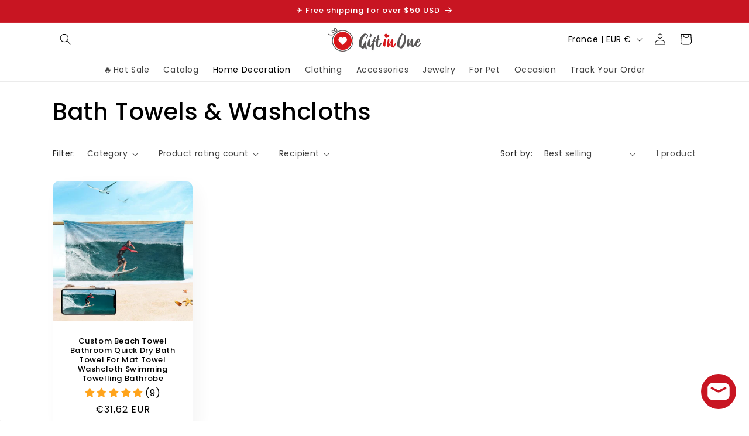

--- FILE ---
content_type: text/html; charset=UTF-8
request_url: https://shopiapps.in/imageagram//insta_widget/get-data.php?shop=gift-in-one.myshopify.com
body_size: 2467
content:
{"shoppable":{"status":"found","result":[{"id":"14853","shop":"gift-in-one.myshopify.com","pro_handle":"12pcs-photo-and-text-square-wall-clock-personalized-clock","img_link":"https:\/\/www.instagram.com\/reel\/C7gcX5bpGW_\/","pro_id":"5575323353245","pro_img":"https:\/\/cdn.shopify.com\/s\/files\/1\/0431\/4847\/6573\/products\/12pcsPhotoandTextSquareWallClockPersonalizedClock_5.jpg?v=1651143717","pro_title":"12pcs Photo and Text Square Wall Clock Personalized Clock","axis":"-1sa0"},{"id":"14812","shop":"gift-in-one.myshopify.com","pro_handle":"12pcs-photo-round-wall-clock-personalized-clock-for-family-and-girl","img_link":"https:\/\/www.instagram.com\/reel\/CziiKfKtxAj\/","pro_id":"7591710261472","pro_img":"https:\/\/cdn.shopify.com\/s\/files\/1\/0431\/4847\/6573\/products\/111.jpg?v=1647413478","pro_title":"12pcs Photo Round Wall Clock Personalized Clock for Family and Girl","axis":"-1sa0"},{"id":"14829","shop":"gift-in-one.myshopify.com","pro_handle":"a-meaningful-gift-engraved-photo-custom-wall-clock-keepsake-gift-new-2","img_link":"https:\/\/www.instagram.com\/reel\/CyIe1m-inBj\/","pro_id":"5575419232413","pro_img":"https:\/\/cdn.shopify.com\/s\/files\/1\/0431\/4847\/6573\/files\/2_2.jpg?v=1689131385","pro_title":"Best Wall Clock With Custom Photo Modern Wall Clock For Living Room","axis":"-1sa0"},{"id":"14821","shop":"gift-in-one.myshopify.com","pro_handle":"a-meaningful-gift-engraved-photo-custom-wall-clock-keepsake-gift-new-2","img_link":"https:\/\/www.instagram.com\/reel\/Cyu9wHxN-77\/","pro_id":"5575419232413","pro_img":"https:\/\/cdn.shopify.com\/s\/files\/1\/0431\/4847\/6573\/files\/2_2.jpg?v=1689131385","pro_title":"Best Wall Clock With Custom Photo Modern Wall Clock For Living Room","axis":"-1sa0"},{"id":"14819","shop":"gift-in-one.myshopify.com","pro_handle":"a-meaningful-gift-engraved-photo-custom-wall-clock-keepsake-gift-new-2","img_link":"https:\/\/www.instagram.com\/reel\/Cyu-qddsP7v\/","pro_id":"5575419232413","pro_img":"https:\/\/cdn.shopify.com\/s\/files\/1\/0431\/4847\/6573\/files\/2_2.jpg?v=1689131385","pro_title":"Best Wall Clock With Custom Photo Modern Wall Clock For Living Room","axis":"-1sa0"},{"id":"14845","shop":"gift-in-one.myshopify.com","pro_handle":"canvas-prints-make-your-own-canvas-online-photo-to-canvas","img_link":"https:\/\/www.instagram.com\/reel\/CxLS6IyPCyP\/","pro_id":"5575405011101","pro_img":"https:\/\/cdn.shopify.com\/s\/files\/1\/0431\/4847\/6573\/products\/CanvasPrintsMakeYourOwnCanvasOnlinePhototoCanvas11.815.7_1.jpg?v=1643094859","pro_title":"Canvas Prints Make Your Own Canvas Online Photo to Canvas","axis":"-1sa0"},{"id":"14846","shop":"gift-in-one.myshopify.com","pro_handle":"canvas-prints-with-your-photos-on-custom-wall-art-for-bedroom-1","img_link":"https:\/\/www.instagram.com\/reel\/CxLS6IyPCyP\/","pro_id":"5575404388509","pro_img":"https:\/\/cdn.shopify.com\/s\/files\/1\/0431\/4847\/6573\/products\/2_601f7afb-de16-407d-ad46-da5cc387078c.jpg?v=1646899371","pro_title":"Canvas Prints With Your Photos on Custom Wall Art for Bedroom","axis":"-1sa0"},{"id":"14814","shop":"gift-in-one.myshopify.com","pro_handle":"christmas-blankets-custom-couple-photo-personalized-memorial-blankets","img_link":"https:\/\/www.instagram.com\/reel\/Czihm41pBPI\/","pro_id":"7437929021664","pro_img":"https:\/\/cdn.shopify.com\/s\/files\/1\/0431\/4847\/6573\/files\/1_215ec282-1828-4699-b096-b2fdf2637077.jpg?v=1688527442","pro_title":"Christmas Blankets Custom Couple Photo Personalized Memorial Blankets","axis":"-1sa0"},{"id":"14839","shop":"gift-in-one.myshopify.com","pro_handle":"christmas-blankets-custom-couple-photo-personalized-memorial-blankets","img_link":"https:\/\/www.instagram.com\/reel\/CxLmWrAPB__\/","pro_id":"7437929021664","pro_img":"https:\/\/cdn.shopify.com\/s\/files\/1\/0431\/4847\/6573\/files\/1_215ec282-1828-4699-b096-b2fdf2637077.jpg?v=1688527442","pro_title":"Christmas Blankets Custom Couple Photo Personalized Memorial Blankets","axis":"-1sa0"},{"id":"14824","shop":"gift-in-one.myshopify.com","pro_handle":"christmas-blankets-custom-couple-photo-personalized-memorial-blankets","img_link":"https:\/\/www.instagram.com\/reel\/CylIYpWrda3\/","pro_id":"7437929021664","pro_img":"https:\/\/cdn.shopify.com\/s\/files\/1\/0431\/4847\/6573\/files\/1_215ec282-1828-4699-b096-b2fdf2637077.jpg?v=1688527442","pro_title":"Christmas Blankets Custom Couple Photo Personalized Memorial Blankets","axis":"-1sa0"},{"id":"14832","shop":"gift-in-one.myshopify.com","pro_handle":"christmas-blankets-custom-couple-photo-personalized-memorial-blankets","img_link":"https:\/\/www.instagram.com\/reel\/CyIdUtgBMvZ\/","pro_id":"7437929021664","pro_img":"https:\/\/cdn.shopify.com\/s\/files\/1\/0431\/4847\/6573\/files\/1_215ec282-1828-4699-b096-b2fdf2637077.jpg?v=1688527442","pro_title":"Christmas Blankets Custom Couple Photo Personalized Memorial Blankets","axis":"-1sa0"},{"id":"14825","shop":"gift-in-one.myshopify.com","pro_handle":"copy-of-custom-couple-photo-blanket-with-your-photo-personalized-photo-blanket","img_link":"https:\/\/www.instagram.com\/reel\/CylIYpWrda3\/","pro_id":"7613548232928","pro_img":"https:\/\/cdn.shopify.com\/s\/files\/1\/0431\/4847\/6573\/products\/CustomCouplePhotoBlanketwithYourPhotoCustomPhotoBlanket_12_bbe476e7-85cb-4098-9319-c40aa60c9ab1.jpg?v=1648892891","pro_title":"Copy of Custom Couple Photo Blanket with Your Photo Personalized Photo Blanket","axis":"-1sa0"},{"id":"14833","shop":"gift-in-one.myshopify.com","pro_handle":"copy-of-custom-couple-photo-blanket-with-your-photo-personalized-photo-blanket","img_link":"https:\/\/www.instagram.com\/reel\/CyIdUtgBMvZ\/","pro_id":"7613548232928","pro_img":"https:\/\/cdn.shopify.com\/s\/files\/1\/0431\/4847\/6573\/products\/CustomCouplePhotoBlanketwithYourPhotoCustomPhotoBlanket_12_bbe476e7-85cb-4098-9319-c40aa60c9ab1.jpg?v=1648892891","pro_title":"Copy of Custom Couple Photo Blanket with Your Photo Personalized Photo Blanket","axis":"-1sa0"},{"id":"14815","shop":"gift-in-one.myshopify.com","pro_handle":"copy-of-custom-couple-photo-blanket-with-your-photo-personalized-photo-blanket","img_link":"https:\/\/www.instagram.com\/reel\/Czihm41pBPI\/","pro_id":"7613548232928","pro_img":"https:\/\/cdn.shopify.com\/s\/files\/1\/0431\/4847\/6573\/products\/CustomCouplePhotoBlanketwithYourPhotoCustomPhotoBlanket_12_bbe476e7-85cb-4098-9319-c40aa60c9ab1.jpg?v=1648892891","pro_title":"Copy of Custom Couple Photo Blanket with Your Photo Personalized Photo Blanket","axis":"-1sa0"},{"id":"14847","shop":"gift-in-one.myshopify.com","pro_handle":"custom-3pcs-photo-canvas-personalized-wall-art-with-your-memories","img_link":"https:\/\/www.instagram.com\/reel\/CxLS6IyPCyP\/","pro_id":"8643289743584","pro_img":"https:\/\/cdn.shopify.com\/s\/files\/1\/0431\/4847\/6573\/files\/3_5-3.jpg?v=1721808066","pro_title":"Custom 3pcs Photo Canvas: Personalized Wall Art with Your Memories","axis":"-1sa0"},{"id":"14848","shop":"gift-in-one.myshopify.com","pro_handle":"custom-canvas-prints-transform-your-photos-into-stunning-wall-art-1","img_link":"https:\/\/www.instagram.com\/reel\/CxLS6IyPCyP\/","pro_id":"5575394787485","pro_img":"https:\/\/cdn.shopify.com\/s\/files\/1\/0431\/4847\/6573\/products\/15_b6554cb8-9750-4458-9418-f544f6b134c1.jpg?v=1643096536","pro_title":"Custom Canvas Prints: Transform Your Photos into Stunning Wall Art","axis":"-1sa0"},{"id":"14816","shop":"gift-in-one.myshopify.com","pro_handle":"custom-couple-photo-blankets-personalized-photo-memorial-blankets","img_link":"https:\/\/www.instagram.com\/reel\/Czihm41pBPI\/","pro_id":"5577104916637","pro_img":"https:\/\/cdn.shopify.com\/s\/files\/1\/0431\/4847\/6573\/files\/81097dc3306b5753d0d5b2a3a1068b7b.jpg?v=1689245696","pro_title":"Custom Couple Photo Blankets Personalized Photo Memorial Blankets","axis":"-1sa0"},{"id":"14837","shop":"gift-in-one.myshopify.com","pro_handle":"custom-couple-photo-blankets-personalized-photo-memorial-blankets","img_link":"https:\/\/www.instagram.com\/reel\/CxMWbG7I1zS\/","pro_id":"5577104916637","pro_img":"https:\/\/cdn.shopify.com\/s\/files\/1\/0431\/4847\/6573\/files\/81097dc3306b5753d0d5b2a3a1068b7b.jpg?v=1689245696","pro_title":"Custom Couple Photo Blankets Personalized Photo Memorial Blankets","axis":"-1sa0"},{"id":"14817","shop":"gift-in-one.myshopify.com","pro_handle":"custom-family-photo-blankets-personalized-photo-memorial-blankets","img_link":"https:\/\/www.instagram.com\/reel\/Czihm41pBPI\/","pro_id":"5577105244317","pro_img":"https:\/\/cdn.shopify.com\/s\/files\/1\/0431\/4847\/6573\/files\/1_ab879c9c-2466-469c-b744-18f7d06a0ed6.jpg?v=1688027289","pro_title":"Custom Family Photo Blankets Personalized Photo Memorial Blankets","axis":"-1sa0"},{"id":"14838","shop":"gift-in-one.myshopify.com","pro_handle":"custom-family-photo-blankets-personalized-photo-memorial-blankets","img_link":"https:\/\/www.instagram.com\/reel\/CxMWbG7I1zS\/","pro_id":"5577105244317","pro_img":"https:\/\/cdn.shopify.com\/s\/files\/1\/0431\/4847\/6573\/files\/1_ab879c9c-2466-469c-b744-18f7d06a0ed6.jpg?v=1688027289","pro_title":"Custom Family Photo Blankets Personalized Photo Memorial Blankets","axis":"-1sa0"},{"id":"14834","shop":"gift-in-one.myshopify.com","pro_handle":"custom-family-photo-blankets-personalized-photo-memorial-blankets","img_link":"https:\/\/www.instagram.com\/reel\/CyIdUtgBMvZ\/","pro_id":"5577105244317","pro_img":"https:\/\/cdn.shopify.com\/s\/files\/1\/0431\/4847\/6573\/files\/1_ab879c9c-2466-469c-b744-18f7d06a0ed6.jpg?v=1688027289","pro_title":"Custom Family Photo Blankets Personalized Photo Memorial Blankets","axis":"-1sa0"},{"id":"14826","shop":"gift-in-one.myshopify.com","pro_handle":"custom-pet-photo-blankets-soft-personalized-throw-gifts","img_link":"https:\/\/www.instagram.com\/reel\/CylIYpWrda3\/","pro_id":"8725704966368","pro_img":"https:\/\/cdn.shopify.com\/s\/files\/1\/0431\/4847\/6573\/files\/3_5ea5e83f-5132-4f3b-b38f-a12484cc9879.jpg?v=1729493201","pro_title":"Custom Pet Photo Blankets - Soft Personalized Throw Gifts","axis":"-1sa0"},{"id":"14840","shop":"gift-in-one.myshopify.com","pro_handle":"custom-pet-photo-blankets-soft-personalized-throw-gifts","img_link":"https:\/\/www.instagram.com\/reel\/CxLmWrAPB__\/","pro_id":"8725704966368","pro_img":"https:\/\/cdn.shopify.com\/s\/files\/1\/0431\/4847\/6573\/files\/3_5ea5e83f-5132-4f3b-b38f-a12484cc9879.jpg?v=1729493201","pro_title":"Custom Pet Photo Blankets - Soft Personalized Throw Gifts","axis":"-1sa0"},{"id":"14841","shop":"gift-in-one.myshopify.com","pro_handle":"custom-photo-blankets-collage-1-4-photo-personalized-memorial-blankets","img_link":"https:\/\/www.instagram.com\/reel\/CxLmWrAPB__\/","pro_id":"5575441416349","pro_img":"https:\/\/cdn.shopify.com\/s\/files\/1\/0431\/4847\/6573\/products\/CustomFleecePhotoBlanketForMomCollage1-5Photos_4_e0ccc45e-8655-4f56-95f7-53f41b0bdfb0.jpg?v=1700973081","pro_title":"Custom Photo Blankets Collage 1-4 Photo Personalized Memorial Blankets","axis":"-1sa0"},{"id":"14842","shop":"gift-in-one.myshopify.com","pro_handle":"custom-photo-blankets-collage-1-4-photo-personalized-memorial-blankets","img_link":"https:\/\/www.instagram.com\/reel\/CxMWbG7I1zS\/","pro_id":"5575441416349","pro_img":"https:\/\/cdn.shopify.com\/s\/files\/1\/0431\/4847\/6573\/products\/CustomFleecePhotoBlanketForMomCollage1-5Photos_4_e0ccc45e-8655-4f56-95f7-53f41b0bdfb0.jpg?v=1700973081","pro_title":"Custom Photo Blankets Collage 1-4 Photo Personalized Memorial Blankets","axis":"-1sa0"},{"id":"14849","shop":"gift-in-one.myshopify.com","pro_handle":"custom-photo-canvas-art-turn-your-pictures-into-home-decor","img_link":"https:\/\/www.instagram.com\/reel\/CxLS6IyPCyP\/","pro_id":"8490944692448","pro_img":"https:\/\/cdn.shopify.com\/s\/files\/1\/0431\/4847\/6573\/files\/2_32.jpg?v=1716951393","pro_title":"Custom Photo Canvas Art: Turn Your Pictures into Home Decor","axis":"-1sa0"},{"id":"14850","shop":"gift-in-one.myshopify.com","pro_handle":"personalize-photo-canvas-art-turn-your-pictures-into-home-decor-copy","img_link":"https:\/\/www.instagram.com\/reel\/CxLS6IyPCyP\/","pro_id":"8686608842976","pro_img":"https:\/\/cdn.shopify.com\/s\/files\/1\/0431\/4847\/6573\/files\/7_1b84ae72-4b32-4d71-924d-33306aa71486.jpg?v=1725853588","pro_title":"Custom Photo Canvas Prints: Transform Your Multiple Pictures into Wall Art","axis":"-1sa0"},{"id":"14822","shop":"gift-in-one.myshopify.com","pro_handle":"custom-photo-hanging-wall-clock-with-glass-cover-with-frame-clock","img_link":"https:\/\/www.instagram.com\/reel\/Cyu9wHxN-77\/","pro_id":"7599317811424","pro_img":"https:\/\/cdn.shopify.com\/s\/files\/1\/0431\/4847\/6573\/files\/1_635a40bf-49f8-4056-a559-f30c5b81a684.jpg?v=1689936910","pro_title":"Custom Photo Hanging Wall Clock with Glass Cover with Frame Clock","axis":"-1sa0"},{"id":"14818","shop":"gift-in-one.myshopify.com","pro_handle":"custom-photo-hanging-wall-clock-with-glass-cover-with-frame-clock","img_link":"https:\/\/www.instagram.com\/reel\/CzigmDjqKpb\/","pro_id":"7599317811424","pro_img":"https:\/\/cdn.shopify.com\/s\/files\/1\/0431\/4847\/6573\/files\/1_635a40bf-49f8-4056-a559-f30c5b81a684.jpg?v=1689936910","pro_title":"Custom Photo Hanging Wall Clock with Glass Cover with Frame Clock","axis":"-1sa0"},{"id":"14823","shop":"gift-in-one.myshopify.com","pro_handle":"custom-photo-wall-clock-for-mom-best-mothers-day-gifts","img_link":"https:\/\/www.instagram.com\/reel\/Cyu9wHxN-77\/","pro_id":"8037513068768","pro_img":"https:\/\/cdn.shopify.com\/s\/files\/1\/0431\/4847\/6573\/files\/1_3_1bd5d953-8339-460e-bdb6-ce94c714c20c.jpg?v=1694508013","pro_title":"Custom Photo Wall Clock For Mom Best Mother's Day Gifts","axis":"-1sa0"},{"id":"14820","shop":"gift-in-one.myshopify.com","pro_handle":"custom-photo-wall-clock-keepsake-gift-normal-numbers-artistic-hands","img_link":"https:\/\/www.instagram.com\/reel\/Cyu-qddsP7v\/","pro_id":"5575418577053","pro_img":"https:\/\/cdn.shopify.com\/s\/files\/1\/0431\/4847\/6573\/products\/A1_1dbc2947-e3fa-427d-b8dd-cc745905c852.jpg?v=1695039396","pro_title":"Custom Photo Wall Clock Keepsake Gift Normal Numbers Artistic Hands","axis":"-1sa0"},{"id":"14835","shop":"gift-in-one.myshopify.com","pro_handle":"custom-soft-christmas-blankets-personalized-photo-gifts","img_link":"https:\/\/www.instagram.com\/reel\/CyIdUtgBMvZ\/","pro_id":"8725696217312","pro_img":"https:\/\/cdn.shopify.com\/s\/files\/1\/0431\/4847\/6573\/files\/4_0c706485-c84b-4e7f-81be-f1c1d57e34a4.jpg?v=1729492914","pro_title":"Custom Soft Christmas Blankets - Personalized Photo Gifts","axis":"-1sa0"},{"id":"14854","shop":"gift-in-one.myshopify.com","pro_handle":"customized-square-wall-clock-personalized-photo-text-gift-clock","img_link":"https:\/\/www.instagram.com\/reel\/C7gcX5bpGW_\/","pro_id":"8440922636512","pro_img":"https:\/\/cdn.shopify.com\/s\/files\/1\/0431\/4847\/6573\/files\/4_c3954f20-8a05-492b-8a94-b0314d10739b.jpg?v=1714468568","pro_title":"Customized Square Wall Clock - Personalized Photo & Text Gift Clock","axis":"-1sa0"},{"id":"14806","shop":"gift-in-one.myshopify.com","pro_handle":"personalized-clock-square-custom-wall-clock-gift-with-photo","img_link":"https:\/\/www.instagram.com\/reel\/C7gcX5bpGW_\/","pro_id":"5575323517085","pro_img":"https:\/\/cdn.shopify.com\/s\/files\/1\/0431\/4847\/6573\/products\/PersonalizedClockSquareCustomWallClockGiftWithPhoto_7.jpg?v=1669087408","pro_title":"Personalized Clock Square Custom Wall Clock Gift With Photo","axis":"-1sa0"},{"id":"14851","shop":"gift-in-one.myshopify.com","pro_handle":"personalized-collage-picture-canvas-framed-for-home-decor-3pc","img_link":"https:\/\/www.instagram.com\/reel\/CxLS6IyPCyP\/","pro_id":"8643283779808","pro_img":"https:\/\/cdn.shopify.com\/s\/files\/1\/0431\/4847\/6573\/files\/4_3-1.jpg?v=1721811137","pro_title":"Personalized Collage Picture Canvas Framed For Home Decor 3pcs","axis":"-1sa0"},{"id":"14827","shop":"gift-in-one.myshopify.com","pro_handle":"personalized-keepsake-blanket-with-your-pet-photo-custom-gift","img_link":"https:\/\/www.instagram.com\/reel\/CylIYpWrda3\/","pro_id":"8690077761760","pro_img":"https:\/\/cdn.shopify.com\/s\/files\/1\/0431\/4847\/6573\/files\/70ec9bc4eeda546539df7a9aefbd4d50.jpg?v=1726125600","pro_title":"Personalized Keepsake Blanket with Your Pet Photo - Custom Gift","axis":"-1sa0"},{"id":"14828","shop":"gift-in-one.myshopify.com","pro_handle":"personalized-photo-blanket-custom-keepsake-gift-idea","img_link":"https:\/\/www.instagram.com\/reel\/CylIYpWrda3\/","pro_id":"8690109710560","pro_img":"https:\/\/cdn.shopify.com\/s\/files\/1\/0431\/4847\/6573\/files\/b8cfb45ce6282ed531f145e63ed61ab1.jpg?v=1726132063","pro_title":"Personalized Photo Blanket - Custom Keepsake Gift Idea","axis":"-1sa0"},{"id":"14830","shop":"gift-in-one.myshopify.com","pro_handle":"personalized-round-wall-clock-custom-photo-keepsake-home-decor-gift","img_link":"https:\/\/www.instagram.com\/reel\/CyIe1m-inBj\/","pro_id":"5575419625629","pro_img":"https:\/\/cdn.shopify.com\/s\/files\/1\/0431\/4847\/6573\/files\/B_fb0a1b39-a2cd-4865-9320-7e9b6ab4eec9.jpg?v=1715933838","pro_title":"Personalized Round Wall Clock - Custom Photo Keepsake Home Decor Gift","axis":"-1sa0"},{"id":"14813","shop":"gift-in-one.myshopify.com","pro_handle":"personalized-round-wall-clock-custom-photo-keepsake-home-decor-gift","img_link":"https:\/\/www.instagram.com\/reel\/CziiKfKtxAj\/","pro_id":"5575419625629","pro_img":"https:\/\/cdn.shopify.com\/s\/files\/1\/0431\/4847\/6573\/files\/B_fb0a1b39-a2cd-4865-9320-7e9b6ab4eec9.jpg?v=1715933838","pro_title":"Personalized Round Wall Clock - Custom Photo Keepsake Home Decor Gift","axis":"-1sa0"},{"id":"14831","shop":"gift-in-one.myshopify.com","pro_handle":"photo-wall-clock-with-custom-pictures-personalized-family-gift","img_link":"https:\/\/www.instagram.com\/reel\/CyIe1m-inBj\/","pro_id":"8720316104928","pro_img":"https:\/\/cdn.shopify.com\/s\/files\/1\/0431\/4847\/6573\/files\/1_c8a0d435-b1b8-4146-ba07-c9227aaf6091.jpg?v=1729238199","pro_title":"Photo Wall Clock with Custom Pictures - Personalized Family Gift","axis":"-1sa0"},{"id":"14852","shop":"gift-in-one.myshopify.com","pro_handle":"print-into-canvas-custom-photo-collage-canvas-for-home-decoration","img_link":"https:\/\/www.instagram.com\/reel\/CxLS6IyPCyP\/","pro_id":"5575405174941","pro_img":"https:\/\/cdn.shopify.com\/s\/files\/1\/0431\/4847\/6573\/products\/PrintintoCanvasCustomPhotoCollageCanvasforHomeDecoration_1.jpg?v=1650873026","pro_title":"Print into Canvas Custom Photo Collage Canvas for Home Decoration","axis":"-1sa0"}]},"highlights":null,"highlights_hidden":[],"highlights_shoppable":[]}